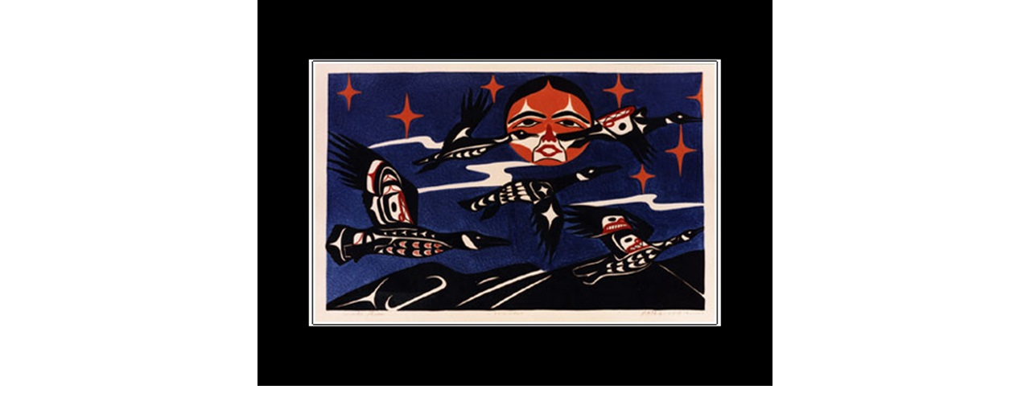

--- FILE ---
content_type: text/html; charset=iso-8859-1
request_url: http://store.eaglefeathergallery.com/index.php?main_page=popup_image&pID=1201
body_size: 4233
content:
<!DOCTYPE html PUBLIC "-//W3C//DTD XHTML 1.0 Transitional//EN" "http://www.w3.org/TR/xhtml1/DTD/xhtml1-transitional.dtd">
<html xmlns="http://www.w3.org/1999/xhtml" dir="ltr" lang="en">
<head>
<title>PA: Canada Geese, serigraph : Eagle Feather Gallery, First Nations Artists</title>
<meta http-equiv="Content-Type" content="text/html; charset=iso-8859-1" />
<meta name="keywords" content="Glass Wood: Totems * Artworks: New Wood: Masks Prints: Serigraphs --- Sold Out Prints: Giclee Paintings Wood: Sculpture Argillite Wood: Paddles Drums Wood: Rattles Wood: Panels Wood: Bowls, Boxes & Chests Wood: Plaques Wood: Talking Sticks Jewellery: Silver/Gold Home Art Installations Public Art ** Gallery Interior Prints: Serigraphs Jewellery Antler Wild Life Art Takaya: Originals ecommerce, open source, shop, online shopping PA: Canada Geese, serigraph" />
<meta name="description" content="Eagle Feather Gallery : PA: Canada Geese, serigraph - Glass Wood: Totems * Artworks: New Wood: Masks Prints: Serigraphs --- Sold Out Prints: Giclee Paintings Wood: Sculpture Argillite Wood: Paddles Drums Wood: Rattles Wood: Panels Wood: Bowls, Boxes & Chests Wood: Plaques Wood: Talking Sticks Jewellery: Silver/Gold Home Art Installations Public Art ** Gallery Interior Prints: Serigraphs Jewellery Antler Wild Life Art Takaya: Originals ecommerce, open source, shop, online shopping" />
<meta http-equiv="imagetoolbar" content="no" />
<meta name="author" content="The Zen Cart&trade; Team and others" />
<meta name="generator" content="shopping cart program by Zen Cart&trade;, http://www.zen-cart.com eCommerce" />
<meta name="robots" content="noindex, nofollow" />

<base href="http://store.eaglefeathergallery.com/" />
<link rel="canonical" href="http://store.eaglefeathergallery.com/index.php?main_page=popup_image&amp;pID=1201" />

<link rel="stylesheet" type="text/css" href="includes/templates/template_default/css/stylesheet.css" />
<link rel="stylesheet" type="text/css" href="includes/templates/template_default/css/stylesheet_css_buttons.css" />
<link rel="stylesheet" type="text/css" media="print" href="includes/templates/template_default/css/print_stylesheet.css" />
<script language="javascript" type="text/javascript"><!--
var i=0;
function resize() {
  i=0;
//  if (navigator.appName == 'Netscape') i=20;
  if (window.navigator.userAgent.indexOf('MSIE 6.0') != -1 && window.navigator.userAgent.indexOf('SV1') != -1) {
      i=30; //This browser is Internet Explorer 6.x on Windows XP SP2
  } else if (window.navigator.userAgent.indexOf('MSIE 6.0') != -1) {
      i=0; //This browser is Internet Explorer 6.x
  } else if (window.navigator.userAgent.indexOf('Firefox') != -1 && window.navigator.userAgent.indexOf("Windows") != -1) {
      i=25; //This browser is Firefox on Windows
  } else if (window.navigator.userAgent.indexOf('Mozilla') != -1 && window.navigator.userAgent.indexOf("Windows") != -1) {
      i=45; //This browser is Mozilla on Windows
  } else {
      i=80; //This is all other browsers including Mozilla on Linux
  }
  if (document.documentElement && document.documentElement.clientWidth) {
//    frameWidth = document.documentElement.clientWidth;
//    frameHeight = document.documentElement.clientHeight;

  imgHeight = document.images[0].height+40-i;
  imgWidth = document.images[0].width+20;

  var height = screen.height;
  var width = screen.width;
  var leftpos = width / 2 - imgWidth / 2;
  var toppos = height / 2 - imgHeight / 2;

    frameWidth = imgWidth;
    frameHeight = imgHeight+i;

  window.moveTo(leftpos, toppos);


//  window.resizeTo(imgWidth, imgHeight);
  window.resizeTo(frameWidth,frameHeight+i);
	}
  else if (document.body) {
    window.resizeTo(document.body.clientWidth, document.body.clientHeight-i);
  }
  self.focus();
}
//--></script>
</head>

<body id="popupImage" class="centeredContent" onload="resize();">
<div>
<a href="javascript:window.close()"><img src="images/pamos_14.jpg" alt="PA: Canada Geese, serigraph - Click Image to Close" title=" PA: Canada Geese, serigraph - Click Image to Close " width="640" height="480" /></a></div>
</body></html>


--- FILE ---
content_type: text/css
request_url: http://store.eaglefeathergallery.com/includes/templates/template_default/css/stylesheet.css
body_size: 12340
content:
/**

 * Main CSS Stylesheet

 *

 * @package templateSystem

 * @copyright Copyright 2003-2007 Zen Cart Development Team

 * @copyright Portions Copyright 2003 osCommerce

 * @license http://www.zen-cart.com/license/2_0.txt GNU Public License V2.0

 * @version $Id: stylesheet.css 5952 2007-03-03 06:18:46Z drbyte $

 */



body {

	margin: 0;

	font-family: verdana, arial, helvetica, sans-serif;

	font-size: 62.5%;

	color: #000000;

	background-color: #e5edf5;

	}



a img {border: none; }



a:link, #navEZPagesTOC ul li a {

	color: #000000;

	text-decoration: none;

	}

 

a:visited {

	color: #3300FF;

	text-decoration: none;

	}



a:hover, #navEZPagesTOC ul li a:hover, #navMain ul li a:hover, #navSupp ul li a:hover, #navCatTabs ul li a:hover {

	color: #FF0000;

	}



a:active {

	color: #0000FF;

	}



h1 {

	font-size: 1.5em;

	}



h2 {

	font-size: 1.4em;

	}



h3 {

	font-size: 1.3em;

	}



h4, h5, h6, LABEL, h4.optionName, LEGEND, ADDRESS, .sideBoxContent, .larger{

	font-size: 1.1em;

	}



.biggerText {

	font-size: 1.2em;

	}



h1, h2, h3, h4, h5, h6 {

	margin: 0.3em 3px;

}



CODE {

	font-family: arial, verdana, helvetica, sans-serif;

	font-size: 1em;

	}



FORM, SELECT, INPUT {

	display: inline;

	font-size: 1em;

	margin: 0.1em;

	}



TEXTAREA {

/*	float: left;*/

	margin: auto;

	display: block;

	width: 95%;

	}



input:focus, select:focus, textarea:focus {

	background: #F0F8FF;

	}



FIELDSET {

	padding: 0.5em;

	margin: 0.5em 0em;

	border: 1px solid #cccccc;

	}



LEGEND {

	font-weight: bold;

	padding: 0.3em;

	}



LABEL, h4.optionName {

	line-height: 1.5em;

	padding: 0.2em;

	}



LABEL.checkboxLabel, LABEL.radioButtonLabel {

	margin: 0.5em 0.3em;

	}

#logo {
width: 100%;
text-align: center;
}

#logo, .centerBoxContents, .specialsListBoxContents, .categoryListBoxContents, .centerBoxContentsAlsoPurch, .attribImg {

	float: left;

	}



LABEL.inputLabel {

	width: 11em;

	float: left;

	}



LABEL.inputLabelPayment {

	width: 15em;

	float: left;

	}



LABEL.selectLabel, LABEL.switchedLabel, LABEL.uploadsLabel  {

	width: 12em;

	float: left;

	}



P, ADDRESS {

	padding: 0.5em;

	}



ADDRESS {

	font-style: normal;

	}



.clearBoth {

	clear: both;

	}



HR {

	height: 1px;

	margin-top: 0.5em;

	border: none;

	border-bottom: 1px solid #9a9a9a;

	}



/*warnings, errors, messages*/

.messageStackWarning, .messageStackError, .messageStackSuccess, .messageStackCaution {

	line-height: 1.8em;

	padding: 0.2em;

	border: 1px solid #000000;

	}



.messageStackWarning, .messageStackError {

	background-color: #ff0000;

	color: #ffffff;

	}



.messageStackSuccess {

	background-color: #99FF99;

	color: #000000;

	}



.messageStackCaution {

	background-color: #FFFF66;

	color: #000000;

	}



/*wrappers - page or section containers*/

#mainWrapper {

	background-color: #ffffff;

	text-align: left;

	width: 100%;

	vertical-align: top;

	}

#headerWrapper {

	background-image: url(http://store.eaglefeathergallery.com/images/heading_bg.jpg);

	text-align: left;

	width: 100%;

	height: 125px;

	vertical-align: top;

	}


#headerWrapper, #contentMainWrapper, #logoWrapper, #cartBoxListWrapper, #ezPageBoxList, #cartBoxListWrapper ul, #ezPageBoxList ul, #mainWrapper, #popupAdditionalImage, #popupImage {

	margin: 0em;

	padding: 0em;

	}



#navColumnOneWrapper, #navColumnTwoWrapper, #mainWrapper {

	margin: auto;

	} 



#tagline {

	color:#000000;

	font-size: 2em;

	text-align : center;

	vertical-align: middle;

	}



#sendSpendWrapper {

	border: 1px solid #cacaca;

	float: right;

	margin: 0em 0em 1em 1em;

	}



.floatingBox, #accountLinksWrapper, #sendSpendWrapper, #checkoutShipto, #checkoutBillto, #navEZPagesTOCWrapper {

	margin: 0;

	width: 47%;

	}



.wrapperAttribsOptions {

	margin: 0.3em 0em;

	}



/*navigation*/



.navSplitPagesResult {}

.navSplitPagesLinks {}

.navNextPrevCounter {

	margin: 0em;

	font-size: 0.9em;

	}

.navNextPrevList {

	display: inline;

	white-space: nowrap;

	margin: 0;

	padding:  0.5em 0em;

	list-style-type: none;

	}



#navMainWrapper, #navSuppWrapper, #navCatTabsWrapper {

	margin: 0em;

	background-color: #9a9a9a;

	font-weight: bold;

	color: #ffffff;

	height: 1%;

	width: 100%;

	}



#navMain ul, #navSupp ul, #navCatTabs ul  {

	margin: 0;

	padding:  0.5em 0em;

	list-style-type: none;

	text-align: center;

	line-height: 1.5em;

	}



#navMain ul li, #navSupp ul li, #navCatTabs ul li {

	display: inline;

	}



#navMain ul li a, #navSupp ul li a, #navCatTabs ul li a {

	text-decoration: none;

	padding: 0em 0.5em;

	margin: 0;

	color: #ffffff;

	white-space: nowrap;

	}



#navEZPagesTOCWrapper {

	font-weight: bold;

	float: right;

	height: 1%;

	border: 1px solid #000000;

	}



#navEZPagesTOC ul {

	margin: 0;

	padding:  0.5em 0em;

	list-style-type: none;

	line-height: 1.5em;

	}



#navEZPagesTOC ul li {

	white-space: nowrap;

	}



#navEZPagesTOC ul li a {

	padding: 0em 0.5em;

	margin: 0;

	}



#navCategoryIcon, .buttonRow, #indexProductListCatDescription {

	margin: 0.5em;

	}



#navMainSearch {

	float: right;

	}



#navBreadCrumb {

	background-color: #FFFFFF;

	}



#navEZPagesTop {

	background-color: #ffff33;

	}



#navBreadCrumb, #navEZPagesTop {

	font-size: 0.95em;

	font-weight: bold;

	margin: 0em;

	padding: 0.5em;

	}



#navColumnOne {

	background-color: #FFFFFF;

	}



#navColumnTwo {

	background-color: #FFFFFF;

	}



/*The main content classes*/

#contentColumnMain, #navColumnOne, #navColumnTwo, .centerBoxContents, .specialsListBoxContents, .categoryListBoxContents, .additionalImages, .centerBoxContentsSpecials, .centerBoxContentsAlsoPurch, .centerBoxContentsFeatured, .centerBoxContentsNew, .alert {

	vertical-align: top;

	}



/*.content,*/ #productDescription, .shippingEstimatorWrapper {

	/*font-size: 1.2em;*/

	padding: 0.5em;

	}



.alert {

	color: #FF0000;

	margin-left: 0.5em;

	}

.advisory {}

.important {

	font-weight: bold;

	}

.notice {}

.rating{}

.gvBal {

	float: right;

	}

.centerColumn, #bannerOne, #bannerTwo,  #bannerThree,  #bannerFour,  #bannerFive,  #bannerSix {

	padding: 0.8em;

	}



.smallText, #siteinfoLegal, #siteinfoCredits, #siteinfoStatus, #siteinfoIP {

	font-size: 0.9em;

	}



/*Shopping Cart Display*/

#cartAdd {

	float: right;

	text-align: center;

	margin: 1em;

	border: 1px solid #000000;

	padding: 1em;

	}



.tableHeading TH {

	border-bottom: 1px solid #cccccc;

	}



.tableHeading, #cartSubTotal {

	background-color: #e9e9e9;

	 }



#cartSubTotal {

	border-top: 1px solid #cccccc;

	font-weight: bold;

	text-align: right;

	line-height: 2.2em;

	padding-right: 2.5em;

	}



.tableRow, .tableHeading, #cartSubTotal {

	height: 2.2em;

	}



.cartProductDisplay, .cartUnitDisplay, .cartTotalDisplay, .cartRemoveItemDisplay, .cartQuantityUpdate, .cartQuantity, #cartInstructionsDisplay, .cartTotalsDisplay   {

	padding: 0.5em 0em;

	}



.cartUnitDisplay, .cartTotalDisplay {

	text-align: right;

	padding-right: 0.2em;

	}



#scUpdateQuantity {

	width: 2em;

	}



.cartQuantity {

	width: 4.7em;

	}



.cartNewItem {

	color: #33CC33;

	position: relative;  /*do not remove-fixes stupid IEbug*/

	}



.cartOldItem {

	color: #660099;

	position: relative;   /*do not remove-fixes stupid IEbug*/

	}



.cartBoxTotal {

	text-align: right;

	font-weight: bold;

	}



.cartRemoveItemDisplay {

	width: 3.5em;

	}



.cartAttribsList {

	margin-left: 1em;

	}



#mediaManager {

	width: 50%; 

	margin: 0.2em;

	padding: 0.5em;

	}

.mediaTitle {

	float: left;

	}

.mediaTypeLink {

	float: right;

	}



.normalprice, .productSpecialPriceSale {

	text-decoration: line-through;

	}



.productSpecialPrice, .productSalePrice, .productSpecialPriceSale, .productPriceDiscount {

	color: #ff0000;

	}



.orderHistList {

	margin: 1em;

	padding: 0.2em 0em;

	} 



#cartBoxListWrapper ul, #ezPageBoxList ul {

	list-style-type: none;

	}



#cartBoxListWrapper li, #ezPageBoxList li, .cartBoxTotal {

	margin: 0;

	padding: 0.2em 0em;

	} 



#cartBoxEmpty, #cartBoxVoucherBalance {

	font-weight: bold;

	}



.totalBox {

	width: 5.5em;

	text-align: right;

	padding: 0.2em;

	}



.lineTitle, .amount {

	text-align: right;

	padding: 0.2em;

	}



.amount {

	width: 5.5em;

	}



/*Image Display*/

#productMainImage, #reviewsInfoDefaultProductImage, #productReviewsDefaultProductImage, #reviewWriteMainImage {

	margin: 0em 1em 1em 0em ;

	}



.categoryIcon {}



#cartImage {

	margin: 0.5em 1em;

	}



/*Attributes*/

.attribImg {

	width: 20%;

	margin: 0.3em 0em;

}



.attributesComments {}



/*list box contents*/

.centerBoxContents, .specialsListBoxContents, .categoryListBoxContents, .additionalImages, .centerBoxContentsSpecials, .centerBoxContentsAlsoPurch, .centerBoxContentsFeatured, .centerBoxContentsNew {

	margin: 1em 0em;

	}



/*sideboxes*/

.columnLeft {}



h3.leftBoxHeading, h3.leftBoxHeading a {

	font-size: 1em;

	color: #ffffff;

	}



.leftBoxHeading, .centerBoxHeading {

	margin: 0em;

	background-color: gray;

	padding: 0.5em 0.2em;

	}



.leftBoxContainer {

	border: 1px solid #000000;

	margin-top: 1.5em;

	}



.sideBoxContent {

	background-color: #ffffff;

	padding: 0.4em;

	}



h3.rightBoxHeading, h3.rightBoxHeading a {

	font-size: 1.1em;

	color: #FFFFFF;

	}



.rightBoxHeading {

	margin: 0em;

	background-color: gray;

	padding: 0.2em 0em;

	}



h3.leftBoxHeading a:hover {

	color: #FFFF33;

	text-decoration: none;

	} 



h3.rightBoxHeading a:hover {

	color: #FF0000;

	text-decoration: none;

	}



.rightBoxContent {

	background-color: #ffffff;

	margin-bottom: 1em;

	}



.centeredContent, TH, #cartEmptyText, #cartBoxGVButton, #cartBoxEmpty, #cartBoxVoucherBalance, #navCatTabsWrapper, #navEZPageNextPrev, #bannerOne, #bannerTwo,  #bannerThree,  #bannerFour,  #bannerFive,  #bannerSix, #siteinfoLegal, #siteinfoCredits, #siteinfoStatus, #siteinfoIP, .center, .cartRemoveItemDisplay, .cartQuantityUpdate, .cartQuantity, .cartTotalsDisplay, #cartBoxGVBalance, .leftBoxHeading, .centerBoxHeading,.rightBoxHeading, .productListing-data, .accountQuantityDisplay, .ratingRow, LABEL#textAreaReviews, #productMainImage, #reviewsInfoDefaultProductImage, #productReviewsDefaultProductImage, #reviewWriteMainImage, .centerBoxContents, .specialsListBoxContents, .categoryListBoxContents, .additionalImages, .centerBoxContentsSpecials, .centerBoxContentsAlsoPurch, .centerBoxContentsFeatured, .centerBoxContentsNew, .gvBal, .attribImg {

	text-align: center;

	}



#bestsellers .wrapper {

	margin: 0em 0em 0em 1.5em;

	}



#bestsellers ol {

	padding: 0;

	margin-left: 1.1em;

	}



#bestsellers li {

	padding: 0;

	margin: 0.3em 0em 0.3em 0em;

	}



#bannerboxHeading {

	background-color: #0000CC;

}



#upProductsHeading {

	text-align: left;

	}



#upDateHeading {

	text-align: right;

	}



/*misc*/

.back {

	float: left;

	}



.forward, #shoppingCartDefault #PPECbutton {

	float: right;

	}



.bold {

	font-weight: bold;

	}



.rowOdd {

	background-color: #E8E8E8;

	height: 1.5em;

	vertical-align: top;

	}



.rowEven {

	background-color: #F0F0F0;

	height: 1.5em;

	vertical-align: top;

	}



.hiddenField {

	display: none;

}

.visibleField {

	display: inline;

}



CAPTION {

	/*display: none;*/

	}



#myAccountGen li, #myAccountNotify li {

	margin: 0;

	} 



.accountTotalDisplay, .accountTaxDisplay {

	width: 20%;

	text-align: right;

	/*vertical-align: top*/

	}



.accountQuantityDisplay {

	width: 10%;

	vertical-align: top

	}



TR.tableHeading {

	background-color: #cacaca;

	height: 2em;

	}



#siteMapList {

	width: 90%;

	float: right;

	}



.ratingRow {

	margin: 1em 0em 1.5em 0em;

	}



LABEL#textAreaReviews {

	font-weight: normal;

	margin: 1em 0em;

	}



#popupShippingEstimator, #popupSearchHelp, #popupAdditionalImage, #popupImage, #popupCVVHelp, #popupCouponHelp, #popupAtrribsQuantityPricesHelp, #infoShoppingCart {

	background-color: #ffffff;

	}

.information {padding: 10px 3px; line-height: 150%;}



#shoppingcartBody #shippingEstimatorContent {

	clear: both;

	}



.seDisplayedAddressLabel {

	background-color:#85C285;

	text-align: center;

	}

.seDisplayedAddressInfo {

	text-transform: uppercase;

	text-align: center;

	font-weight: bold;

	}

#seShipTo {

	padding: 0.2em;

	}

